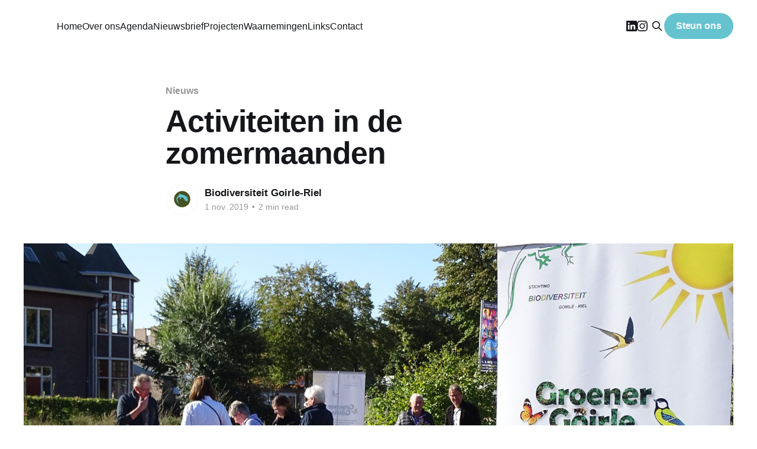

--- FILE ---
content_type: text/html; charset=utf-8
request_url: https://biodiversiteitgoirle.nl/activiteiten-in-de-zomermaanden/
body_size: 6170
content:
<!DOCTYPE html>
<html lang="nl">
<head>

    <title>Activiteiten in de zomermaanden</title>
    <meta charset="utf-8" />
    <meta http-equiv="X-UA-Compatible" content="IE=edge" />
    <meta name="HandheldFriendly" content="True" />
    <meta name="viewport" content="width=device-width, initial-scale=1.0" />

    <link rel="stylesheet" type="text/css" href="/assets/built/screen.css?v=99f2d6d4a9" />

    <link rel="icon" href="https://biodiversiteitgoirle.nl/content/images/size/w256h256/2022/08/icoon-bteam-5.png" type="image/png">
    <link rel="canonical" href="https://biodiversiteitgoirle.nl/activiteiten-in-de-zomermaanden/">
    <meta name="referrer" content="no-referrer-when-downgrade">
    
    <meta property="og:site_name" content="Stichting Biodiversiteit Goirle-Riel">
    <meta property="og:type" content="article">
    <meta property="og:title" content="Activiteiten in de zomermaanden">
    <meta property="og:description" content="De vakantietijd is altijd een rustige periode voor het B-team. Toch hebben er verschillende activiteiten plaatsgevonden. Op 7 september was er het NatuurLab voor de kinderen. Een enthousiaste groep kinderen en begeleiding heeft weer verder kennisgemaakt met de natuur. Het NatuurLab wordt nu 4 keer per jaar georganiseerd. Op zaterdag">
    <meta property="og:url" content="https://biodiversiteitgoirle.nl/activiteiten-in-de-zomermaanden/">
    <meta property="og:image" content="https://biodiversiteitgoirle.nl/content/images/2022/11/21september-GG4-1.JPG">
    <meta property="article:published_time" content="2019-10-31T23:00:00.000Z">
    <meta property="article:modified_time" content="2022-11-24T20:45:31.000Z">
    <meta property="article:tag" content="Nieuws">
    
    <meta name="twitter:card" content="summary_large_image">
    <meta name="twitter:title" content="Activiteiten in de zomermaanden">
    <meta name="twitter:description" content="De vakantietijd is altijd een rustige periode voor het B-team. Toch hebben er verschillende activiteiten plaatsgevonden. Op 7 september was er het NatuurLab voor de kinderen. Een enthousiaste groep kinderen en begeleiding heeft weer verder kennisgemaakt met de natuur. Het NatuurLab wordt nu 4 keer per jaar georganiseerd. Op zaterdag">
    <meta name="twitter:url" content="https://biodiversiteitgoirle.nl/activiteiten-in-de-zomermaanden/">
    <meta name="twitter:image" content="https://biodiversiteitgoirle.nl/content/images/2022/11/21september-GG4-1.JPG">
    <meta name="twitter:label1" content="Written by">
    <meta name="twitter:data1" content="Biodiversiteit Goirle-Riel">
    <meta name="twitter:label2" content="Filed under">
    <meta name="twitter:data2" content="Nieuws">
    <meta property="og:image:width" content="1200">
    <meta property="og:image:height" content="800">
    
    <script type="application/ld+json">
{
    "@context": "https://schema.org",
    "@type": "Article",
    "publisher": {
        "@type": "Organization",
        "name": "Stichting Biodiversiteit Goirle-Riel",
        "url": "https://biodiversiteitgoirle.nl/",
        "logo": {
            "@type": "ImageObject",
            "url": "https://biodiversiteitgoirle.nl/content/images/2022/11/Logo-Stichting-Biodiversiteit-Goirle-Riel-definitief.svg"
        }
    },
    "author": {
        "@type": "Person",
        "name": "Biodiversiteit Goirle-Riel",
        "image": {
            "@type": "ImageObject",
            "url": "https://biodiversiteitgoirle.nl/content/images/2022/12/Logo-Stichting-Biodiversiteit-Goirle-Riel-Salamander.png",
            "width": 1200,
            "height": 1200
        },
        "url": "https://biodiversiteitgoirle.nl/author/biodiversiteit/",
        "sameAs": []
    },
    "headline": "Activiteiten in de zomermaanden",
    "url": "https://biodiversiteitgoirle.nl/activiteiten-in-de-zomermaanden/",
    "datePublished": "2019-10-31T23:00:00.000Z",
    "dateModified": "2022-11-24T20:45:31.000Z",
    "image": {
        "@type": "ImageObject",
        "url": "https://biodiversiteitgoirle.nl/content/images/2022/11/21september-GG4-1.JPG",
        "width": 1200,
        "height": 800
    },
    "keywords": "Nieuws",
    "description": "De vakantietijd is altijd een rustige periode voor het B-team. Toch hebben er verschillende activiteiten plaatsgevonden. Op 7 september was er het NatuurLab voor de kinderen. Een enthousiaste groep kinderen en begeleiding heeft weer verder kennisgemaakt met de natuur. Het NatuurLab wordt nu 4 keer per jaar georganiseerd. Op zaterdag 2 november is de volgende activiteit.\n\nPiet van Son heeft in de Natuurtuin op Nieuwkerk weer zijn jaarlijkse nachtvlinderavond gehouden. Op de &quot;stroop&quot; waren veel vl",
    "mainEntityOfPage": "https://biodiversiteitgoirle.nl/activiteiten-in-de-zomermaanden/"
}
    </script>

    <meta name="generator" content="Ghost 6.14">
    <link rel="alternate" type="application/rss+xml" title="Stichting Biodiversiteit Goirle-Riel" href="https://biodiversiteitgoirle.nl/rss/">
    <script defer src="https://cdn.jsdelivr.net/ghost/portal@~2.56/umd/portal.min.js" data-i18n="true" data-ghost="https://biodiversiteitgoirle.nl/" data-key="e0b98054aac76935a391a9e9fc" data-api="https://biodiversiteitgoirle.nl/ghost/api/content/" data-locale="nl" crossorigin="anonymous"></script><style id="gh-members-styles">.gh-post-upgrade-cta-content,
.gh-post-upgrade-cta {
    display: flex;
    flex-direction: column;
    align-items: center;
    font-family: -apple-system, BlinkMacSystemFont, 'Segoe UI', Roboto, Oxygen, Ubuntu, Cantarell, 'Open Sans', 'Helvetica Neue', sans-serif;
    text-align: center;
    width: 100%;
    color: #ffffff;
    font-size: 16px;
}

.gh-post-upgrade-cta-content {
    border-radius: 8px;
    padding: 40px 4vw;
}

.gh-post-upgrade-cta h2 {
    color: #ffffff;
    font-size: 28px;
    letter-spacing: -0.2px;
    margin: 0;
    padding: 0;
}

.gh-post-upgrade-cta p {
    margin: 20px 0 0;
    padding: 0;
}

.gh-post-upgrade-cta small {
    font-size: 16px;
    letter-spacing: -0.2px;
}

.gh-post-upgrade-cta a {
    color: #ffffff;
    cursor: pointer;
    font-weight: 500;
    box-shadow: none;
    text-decoration: underline;
}

.gh-post-upgrade-cta a:hover {
    color: #ffffff;
    opacity: 0.8;
    box-shadow: none;
    text-decoration: underline;
}

.gh-post-upgrade-cta a.gh-btn {
    display: block;
    background: #ffffff;
    text-decoration: none;
    margin: 28px 0 0;
    padding: 8px 18px;
    border-radius: 4px;
    font-size: 16px;
    font-weight: 600;
}

.gh-post-upgrade-cta a.gh-btn:hover {
    opacity: 0.92;
}</style>
    <script defer src="https://cdn.jsdelivr.net/ghost/sodo-search@~1.8/umd/sodo-search.min.js" data-key="e0b98054aac76935a391a9e9fc" data-styles="https://cdn.jsdelivr.net/ghost/sodo-search@~1.8/umd/main.css" data-sodo-search="https://biodiversiteitgoirle.nl/" data-locale="nl" crossorigin="anonymous"></script>
    
    <link href="https://biodiversiteitgoirle.nl/webmentions/receive/" rel="webmention">
    <script defer src="/public/cards.min.js?v=99f2d6d4a9"></script>
    <link rel="stylesheet" type="text/css" href="/public/cards.min.css?v=99f2d6d4a9">
    <script defer src="/public/member-attribution.min.js?v=99f2d6d4a9"></script><style>:root {--ghost-accent-color: #65c3d0;}</style>
    <!-- Matomo -->
<script>
  var _paq = window._paq = window._paq || [];
  /* tracker methods like "setCustomDimension" should be called before "trackPageView" */
  _paq.push(['trackPageView']);
  _paq.push(['enableLinkTracking']);
  (function() {
    var u="//analytics.yannick.eu/";
    _paq.push(['setTrackerUrl', u+'matomo.php']);
    _paq.push(['setSiteId', '2']);
    var d=document, g=d.createElement('script'), s=d.getElementsByTagName('script')[0];
    g.async=true; g.src=u+'matomo.js'; s.parentNode.insertBefore(g,s);
  })();
</script>
<!-- End Matomo Code -->

</head>
<body class="post-template tag-nieuws tag-hash-import-2023-02-07-17-55 is-head-left-logo has-sans-body">
<div class="viewport">

    <header id="gh-head" class="gh-head outer">
        <div class="gh-head-inner inner">
            <div class="gh-head-brand">
                <a class="gh-head-logo" href="https://biodiversiteitgoirle.nl">
                        <img src="https://biodiversiteitgoirle.nl/content/images/2022/11/Logo-Stichting-Biodiversiteit-Goirle-Riel-definitief.svg" alt="Stichting Biodiversiteit Goirle-Riel">
                </a>
                <button class="gh-search gh-icon-btn" data-ghost-search><svg xmlns="http://www.w3.org/2000/svg" fill="none" viewBox="0 0 24 24" stroke="currentColor" stroke-width="2" width="20" height="20"><path stroke-linecap="round" stroke-linejoin="round" d="M21 21l-6-6m2-5a7 7 0 11-14 0 7 7 0 0114 0z"></path></svg></button>
                <button class="gh-burger"></button>
            </div>

            <nav class="gh-head-menu">
                <ul class="nav">
    <li class="nav-home"><a href="https://biodiversiteitgoirle.nl/">Home</a></li>
    <li class="nav-over-ons"><a href="https://biodiversiteitgoirle.nl/over/">Over ons</a></li>
    <li class="nav-agenda"><a href="https://biodiversiteitgoirle.nl/agenda/">Agenda</a></li>
    <li class="nav-nieuwsbrief"><a href="https://biodiversiteitgoirle.nl/nieuwsbrief/">Nieuwsbrief</a></li>
    <li class="nav-projecten"><a href="https://biodiversiteitgoirle.nl/tag/project/">Projecten</a></li>
    <li class="nav-waarnemingen"><a href="https://biodiversiteitgoirle.nl/waarnemingen/">Waarnemingen</a></li>
    <li class="nav-links"><a href="https://biodiversiteitgoirle.nl/links/">Links</a></li>
    <li class="nav-contact"><a href="https://biodiversiteitgoirle.nl/contact/">Contact</a></li>
</ul>

            </nav>

            <div class="gh-head-actions">
		        <div class="gh-social">
                        <a class="gh-social-link gh-social-facebook" href="https://www.linkedin.com/company/biodiversiteitgoirle" title="Linkedin" target="_blank" rel="noopener"><svg xmlns="http://www.w3.org/2000/svg" width="16" height="16" fill="currentColor" class="gh-social-link gh-social-facebook" viewBox="0 0 16 16">
  <path d="M0 1.146C0 .513.526 0 1.175 0h13.65C15.474 0 16 .513 16 1.146v13.708c0 .633-.526 1.146-1.175 1.146H1.175C.526 16 0 15.487 0 14.854V1.146zm4.943 12.248V6.169H2.542v7.225h2.401zm-1.2-8.212c.837 0 1.358-.554 1.358-1.248-.015-.709-.52-1.248-1.342-1.248-.822 0-1.359.54-1.359 1.248 0 .694.521 1.248 1.327 1.248h.016zm4.908 8.212V9.359c0-.216.016-.432.08-.586.173-.431.568-.878 1.232-.878.869 0 1.216.662 1.216 1.634v3.865h2.401V9.25c0-2.22-1.184-3.252-2.764-3.252-1.274 0-1.845.7-2.165 1.193v.025h-.016a5.54 5.54 0 0 1 .016-.025V6.169h-2.4c.03.678 0 7.225 0 7.225h2.4z"/>
</svg></a>
                        <a class="gh-social-link gh-social-twitter" href="https://www.instagram.com/biodiversiteitgoirle/" title="Instagram" target="_blank" rel="noopener"><svg xmlns="http://www.w3.org/2000/svg" width="16" height="16" fill="currentColor" class="gh-social-link gh-social-twitter" viewBox="0 0 16 16">
  <path d="M8 0C5.829 0 5.556.01 4.703.048 3.85.088 3.269.222 2.76.42a3.917 3.917 0 0 0-1.417.923A3.927 3.927 0 0 0 .42 2.76C.222 3.268.087 3.85.048 4.7.01 5.555 0 5.827 0 8.001c0 2.172.01 2.444.048 3.297.04.852.174 1.433.372 1.942.205.526.478.972.923 1.417.444.445.89.719 1.416.923.51.198 1.09.333 1.942.372C5.555 15.99 5.827 16 8 16s2.444-.01 3.298-.048c.851-.04 1.434-.174 1.943-.372a3.916 3.916 0 0 0 1.416-.923c.445-.445.718-.891.923-1.417.197-.509.332-1.09.372-1.942C15.99 10.445 16 10.173 16 8s-.01-2.445-.048-3.299c-.04-.851-.175-1.433-.372-1.941a3.926 3.926 0 0 0-.923-1.417A3.911 3.911 0 0 0 13.24.42c-.51-.198-1.092-.333-1.943-.372C10.443.01 10.172 0 7.998 0h.003zm-.717 1.442h.718c2.136 0 2.389.007 3.232.046.78.035 1.204.166 1.486.275.373.145.64.319.92.599.28.28.453.546.598.92.11.281.24.705.275 1.485.039.843.047 1.096.047 3.231s-.008 2.389-.047 3.232c-.035.78-.166 1.203-.275 1.485a2.47 2.47 0 0 1-.599.919c-.28.28-.546.453-.92.598-.28.11-.704.24-1.485.276-.843.038-1.096.047-3.232.047s-2.39-.009-3.233-.047c-.78-.036-1.203-.166-1.485-.276a2.478 2.478 0 0 1-.92-.598 2.48 2.48 0 0 1-.6-.92c-.109-.281-.24-.705-.275-1.485-.038-.843-.046-1.096-.046-3.233 0-2.136.008-2.388.046-3.231.036-.78.166-1.204.276-1.486.145-.373.319-.64.599-.92.28-.28.546-.453.92-.598.282-.11.705-.24 1.485-.276.738-.034 1.024-.044 2.515-.045v.002zm4.988 1.328a.96.96 0 1 0 0 1.92.96.96 0 0 0 0-1.92zm-4.27 1.122a4.109 4.109 0 1 0 0 8.217 4.109 4.109 0 0 0 0-8.217zm0 1.441a2.667 2.667 0 1 1 0 5.334 2.667 2.667 0 0 1 0-5.334z"/>
</svg></a>
                </div>
                    <button class="gh-search gh-icon-btn" data-ghost-search><svg xmlns="http://www.w3.org/2000/svg" fill="none" viewBox="0 0 24 24" stroke="currentColor" stroke-width="2" width="20" height="20"><path stroke-linecap="round" stroke-linejoin="round" d="M21 21l-6-6m2-5a7 7 0 11-14 0 7 7 0 0114 0z"></path></svg></button>
							<a class="gh-head-button" href="/doe-mee">Steun ons</a>
            </div>
        </div>
    </header>

    <div class="site-content">
        



<main id="site-main" class="site-main">
<article class="article post tag-nieuws tag-hash-import-2023-02-07-17-55 ">

    <header class="article-header gh-canvas">

        <div class="article-tag post-card-tags">
                <span class="post-card-primary-tag">
                    <a href="/tag/nieuws/">Nieuws</a>
                </span>
        </div>

        <h1 class="article-title">Activiteiten in de zomermaanden</h1>


        <div class="article-byline">
        <section class="article-byline-content">

            <ul class="author-list">
                <li class="author-list-item">
                    <a href="/author/biodiversiteit/" class="author-avatar">
                        <img class="author-profile-image" src="/content/images/size/w100/2022/12/Logo-Stichting-Biodiversiteit-Goirle-Riel-Salamander.png" alt="Biodiversiteit Goirle-Riel" />
                    </a>
                </li>
            </ul>

            <div class="article-byline-meta">
                <h4 class="author-name"><a href="/author/biodiversiteit/">Biodiversiteit Goirle-Riel</a></h4>
                <div class="byline-meta-content">
                    <time class="byline-meta-date" datetime="2019-11-01">1 nov. 2019</time>
                        <span class="byline-reading-time"><span class="bull">&bull;</span> 2 min read</span>
                </div>
            </div>

        </section>
        </div>

            <figure class="article-image">
                <img
                    srcset="/content/images/size/w300/2022/11/21september-GG4-1.JPG 300w,
                            /content/images/size/w600/2022/11/21september-GG4-1.JPG 600w,
                            /content/images/size/w1000/2022/11/21september-GG4-1.JPG 1000w,
                            /content/images/size/w2000/2022/11/21september-GG4-1.JPG 2000w"
                    sizes="(min-width: 1400px) 1400px, 92vw"
                    src="/content/images/size/w2000/2022/11/21september-GG4-1.JPG"
                    alt="Activiteiten in de zomermaanden"
                />
            </figure>

    </header>

    <section class="gh-content gh-canvas">
        <p>De vakantietijd is altijd een rustige periode voor het B-team. Toch hebben er verschillende activiteiten plaatsgevonden. Op 7 september was er het <strong>NatuurLab</strong> voor de kinderen. Een enthousiaste groep kinderen en begeleiding heeft weer verder kennisgemaakt met de natuur. Het NatuurLab wordt nu 4 keer per jaar georganiseerd. Op zaterdag 2 november is de volgende activiteit.</p><figure class="kg-card kg-image-card"><img src="https://biodiversiteitgoirle.nl/content/images/2022/11/DSC09384.JPG" class="kg-image" alt loading="lazy" width="2000" height="1333" srcset="https://biodiversiteitgoirle.nl/content/images/size/w600/2022/11/DSC09384.JPG 600w, https://biodiversiteitgoirle.nl/content/images/size/w1000/2022/11/DSC09384.JPG 1000w, https://biodiversiteitgoirle.nl/content/images/size/w1600/2022/11/DSC09384.JPG 1600w, https://biodiversiteitgoirle.nl/content/images/size/w2400/2022/11/DSC09384.JPG 2400w" sizes="(min-width: 720px) 720px"></figure><p>Piet van Son heeft in de Natuurtuin op Nieuwkerk weer zijn jaarlijkse <strong>nachtvlinderavond</strong> gehouden. Op de "stroop" waren veel vlinders te vinden, maar op het laken, in het licht, viel het tegen. De opkomst was echter uitstekend, zowel veel volwassenen als kinderen.</p><p>En dan de <strong>Najaarsactie van Groener Goirle</strong> op 21 september. Na veel werk achter de schermen was er dan eindelijk de "uitdeeldag". Dit jaar was het mogelijk om een voederhuisje en een struik te bestellen via de website van het B- team. Na de eerste aankondiging, in juli in het Goirles Belang, stroomden de aanmeldingen binnen. Dus begon het computerwerk om alles goed op papier te krijgen. Daarnaast was er natuurlijk ook het contact met de leveranciers en de gemeente. In augustus was het rustig met de aanmeldingen, vanwege de vakantie. Na weer enkele aankondigingen in het Goirles Belang stroomden de aanmeldingen weer binnen. Ook via de facebook pagina van verpleeghuis Elisabeth werd onze actie door Monique gepromoot.</p><figure class="kg-card kg-image-card"><img src="https://biodiversiteitgoirle.nl/content/images/2022/11/21september-GG2.JPG" class="kg-image" alt loading="lazy" width="2000" height="1333" srcset="https://biodiversiteitgoirle.nl/content/images/size/w600/2022/11/21september-GG2.JPG 600w, https://biodiversiteitgoirle.nl/content/images/size/w1000/2022/11/21september-GG2.JPG 1000w, https://biodiversiteitgoirle.nl/content/images/size/w1600/2022/11/21september-GG2.JPG 1600w, https://biodiversiteitgoirle.nl/content/images/size/w2400/2022/11/21september-GG2.JPG 2400w" sizes="(min-width: 720px) 720px"></figure><p>Op 15 september, de laatste dag van aanmelding, stond de teller op 230 voederhuisjes en struiken. De betekende hard werken bij Elisabeth om de voederhuisjes op 21 september klaar te krijgen. Op 20 september konden de struiken worden opgehaald bij de leverancier. Gelukkig heeft Piet een aanhanger, maar er moest door de grote hoeveelheid toch 2 x worden gereden om alles in Goirle te krijgen. Omdat het deze zomer niet zo droog was als vorig jaar, kon Anneke van de Naturentuin op Nieuwkerk meer dan 300 plantjes leveren. Deze plantjes zijn ook allemaal uitgedeeld.</p><p>De werkgroep Groener Goirle hoopt dat ze weer veel mensen bewust hebben gemaakt van het belang van biodiversiteit in de tuin. Op het eerste blad staan enkele opmerkingen die we van de burgers terug hoorde, daarmee lijken onze acties goed aan te slaan!</p>
    </section>


</article>
</main>

    <section class="footer-cta outer">
        <div class="inner">
            <h2 class="footer-cta-title">Schrijf je in voor de nieuwsbrief en mis niets.</h2>
            <a class="footer-cta-button" href="#/portal" data-portal>
                <div class="footer-cta-input">Voer je emailadres in</div>
                <span>Abonneer</span>
            </a>
        </div>
    </section>




    </div>

    <footer class="site-footer outer">
        <div class="inner">
            <section class="copyright"><a href="https://biodiversiteitgoirle.nl">Stichting Biodiversiteit Goirle-Riel</a> &copy; 2026</section>
            <nav class="site-footer-nav">
                <ul class="nav">
    <li class="nav-gegevens-privacy"><a href="https://biodiversiteitgoirle.nl/privacy/">Gegevens &amp; privacy</a></li>
    <li class="nav-anbi"><a href="https://biodiversiteitgoirle.nl/anbi/">ANBI</a></li>
    <li class="nav-statistieken"><a href="https://analytics.yannick.eu/index.php?module=CoreHome&action=index&date=previous30&period=range&idSite=2#?period=range&date=previous30&category=Dashboard_Dashboard&subcategory=1">Statistieken</a></li>
</ul>

            </nav>
            <div><a href="https://yannick.eu/?utm_source=biodiversiteitgoirle" target="_blank" rel="noopener">verzorgd door yannick.eu</a></div>
        </div>
    </footer>

</div>


<script
    src="https://code.jquery.com/jquery-3.5.1.min.js"
    integrity="sha256-9/aliU8dGd2tb6OSsuzixeV4y/faTqgFtohetphbbj0="
    crossorigin="anonymous">
</script>
<script src="/assets/built/casper.js?v=99f2d6d4a9"></script>
<script>
$(document).ready(function () {
    // Mobile Menu Trigger
    $('.gh-burger').click(function () {
        $('body').toggleClass('gh-head-open');
    });
    // FitVids - Makes video embeds responsive
    $(".gh-content").fitVids();
});
</script>

<script type="text/javascript">
    var links = document.querySelectorAll('a');
    links.forEach((link) => {
        var a = new RegExp('/' + window.location.host + '/');
        if(!a.test(link.href) && link.href !== "") {
            link.addEventListener('click', (event) => {
                event.preventDefault();
                event.stopPropagation();
                window.open(link.href, '_blank');
            });
        }
    });
</script>

</body>
</html>
